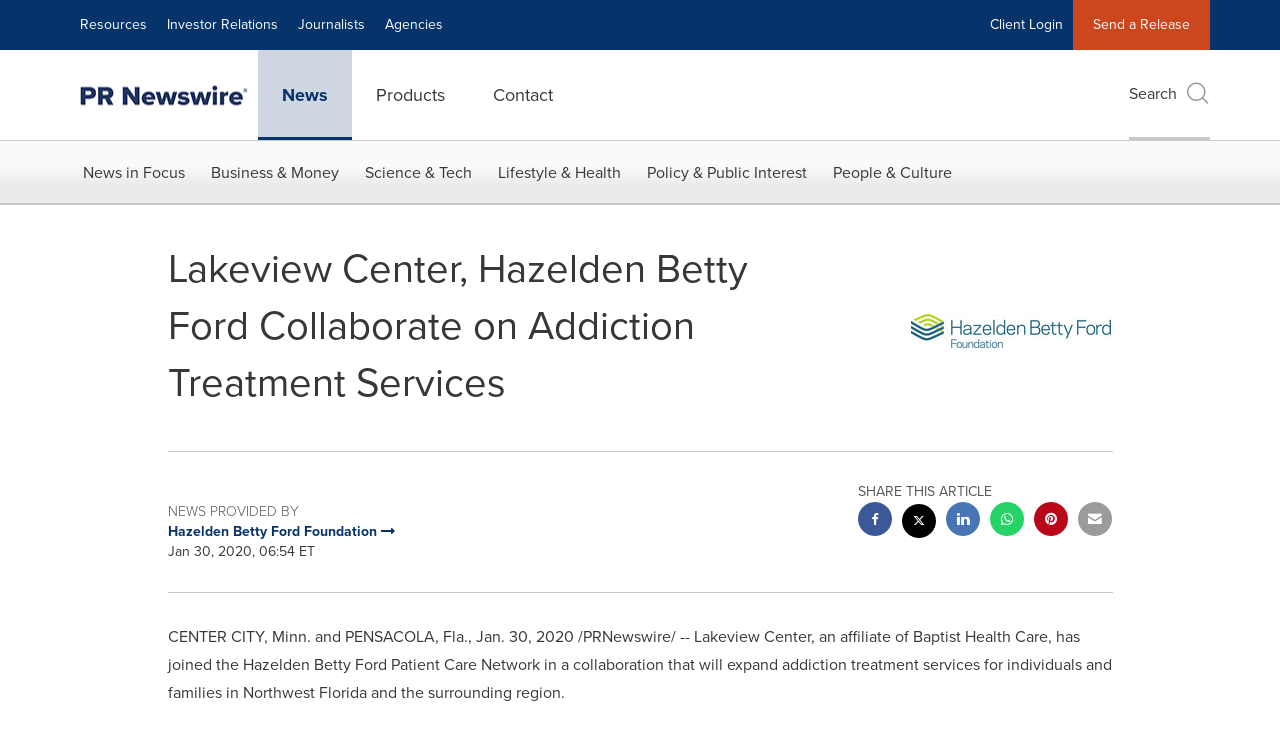

--- FILE ---
content_type: application/javascript; charset=UTF-8
request_url: https://www.prnewswire.com/cdn-cgi/challenge-platform/h/b/scripts/jsd/d251aa49a8a3/main.js?
body_size: 8687
content:
window._cf_chl_opt={AKGCx8:'b'};~function(n6,oj,oq,oU,oV,ou,oC,oJ,n0,n2){n6=l,function(K,x,nq,n5,o,n){for(nq={K:594,x:550,o:374,n:380,c:524,Y:544,e:439,s:422,d:549,I:595},n5=l,o=K();!![];)try{if(n=parseInt(n5(nq.K))/1+-parseInt(n5(nq.x))/2+-parseInt(n5(nq.o))/3+-parseInt(n5(nq.n))/4*(parseInt(n5(nq.c))/5)+parseInt(n5(nq.Y))/6+-parseInt(n5(nq.e))/7*(parseInt(n5(nq.s))/8)+-parseInt(n5(nq.d))/9*(-parseInt(n5(nq.I))/10),n===x)break;else o.push(o.shift())}catch(c){o.push(o.shift())}}(O,635030),oj=this||self,oq=oj[n6(616)],oU={},oU[n6(462)]='o',oU[n6(420)]='s',oU[n6(464)]='u',oU[n6(572)]='z',oU[n6(588)]='n',oU[n6(511)]='I',oU[n6(624)]='b',oV=oU,oj[n6(438)]=function(K,x,o,Y,nN,nz,nQ,nl,s,D,y,h,L,R,G){if(nN={K:480,x:518,o:453,n:390,c:453,Y:449,e:531,s:618,d:449,I:618,D:553,m:378,y:376,h:515,L:480,R:447,G:419,P:615,M:508,F:569,S:598},nz={K:603,x:376,o:537,n:530},nQ={K:496,x:472,o:459,n:581},nl=n6,s={'Uthbb':function(P,M){return P+M},'PHiVC':function(P,M){return M===P},'cvxbw':function(P,M,F,S){return P(M,F,S)},'cMgRy':function(P,M){return P+M},'QwgEd':function(P,M,F){return P(M,F)},'QluHi':function(P,M){return P+M},'TTmAI':function(P,M){return P+M}},s[nl(nN.K)](null,x)||void 0===x)return Y;for(D=ok(x),K[nl(nN.x)][nl(nN.o)]&&(D=D[nl(nN.n)](K[nl(nN.x)][nl(nN.c)](x))),D=K[nl(nN.Y)][nl(nN.e)]&&K[nl(nN.s)]?K[nl(nN.d)][nl(nN.e)](new K[(nl(nN.I))](D)):function(P,nK,M){for(nK=nl,P[nK(nz.K)](),M=0;M<P[nK(nz.x)];P[M]===P[s[nK(nz.o)](M,1)]?P[nK(nz.n)](s[nK(nz.o)](M,1),1):M+=1);return P}(D),y='nAsAaAb'.split('A'),y=y[nl(nN.D)][nl(nN.m)](y),h=0;h<D[nl(nN.y)];L=D[h],R=s[nl(nN.h)](ot,K,x,L),y(R)?(G=s[nl(nN.L)]('s',R)&&!K[nl(nN.R)](x[L]),nl(nN.G)===s[nl(nN.P)](o,L)?s[nl(nN.M)](I,o+L,R):G||I(s[nl(nN.F)](o,L),x[L])):I(s[nl(nN.S)](o,L),R),h++);return Y;function I(P,M,nO){nO=l,Object[nO(nQ.K)][nO(nQ.x)][nO(nQ.o)](Y,M)||(Y[M]=[]),Y[M][nO(nQ.n)](P)}},ou=n6(539)[n6(516)](';'),oC=ou[n6(553)][n6(378)](ou),oj[n6(398)]=function(K,x,c9,c8,nx,o,n,Y,s,I){for(c9={K:382,x:495,o:446,n:373,c:376,Y:443,e:593,s:551,d:581,I:627},c8={K:560,x:498,o:434,n:522,c:488,Y:631},nx=n6,o={'lwEtc':nx(c9.K),'ugVse':function(D,m){return D!==m},'Mhmtg':nx(c9.x),'ArHuX':function(D,m){return D+m},'MhZpF':function(D,m){return D<m},'sTOkX':function(D,m){return m===D},'XuywQ':function(D,m){return D(m)}},n=Object[nx(c9.o)](x),Y=0;o[nx(c9.n)](Y,n[nx(c9.c)]);Y++)if(s=n[Y],s==='f'&&(s='N'),K[s]){for(I=0;I<x[n[Y]][nx(c9.c)];o[nx(c9.Y)](-1,K[s][nx(c9.e)](x[n[Y]][I]))&&(o[nx(c9.s)](oC,x[n[Y]][I])||K[s][nx(c9.d)]('o.'+x[n[Y]][I])),I++);}else K[s]=x[n[Y]][nx(c9.I)](function(D,c7,no,y,h){if(c7={K:589,x:435,o:485,n:631},no=nx,o[no(c8.K)](o[no(c8.x)],no(c8.o)))return o[no(c8.n)]('o.',D);else y={'vQRKV':function(L){return L()},'xRPHF':o[no(c8.c)]},h=Y[no(c8.Y)]||function(){},I[no(c8.Y)]=function(nn){nn=no,y[nn(c7.K)](h),h[nn(c7.x)]!==y[nn(c7.o)]&&(h[nn(c7.n)]=h,L())}})},oJ=null,n0=oN(),n2=function(YT,Ya,YA,Yg,YF,YM,YP,nF,x,o,n,c){return YT={K:426,x:529,o:467,n:477},Ya={K:541,x:483,o:421,n:576,c:421,Y:613,e:545,s:576,d:520,I:454,D:489,m:581,y:541,h:576,L:520,R:592,G:596,P:479,M:397,F:509,S:545,i:461,H:596,g:479,A:386,a:533,T:395,b:600,B:466,W:587,j:466,U:394,V:541},YA={K:561,x:402,o:419,n:523,c:425,Y:507,e:376},Yg={K:425,x:628,o:400,n:408,c:561,Y:447,e:402,s:523},YF={K:395,x:613,o:376,n:466,c:496,Y:472,e:459,s:558,d:496,I:472,D:459,m:459,y:406,h:408,L:489,R:395,G:461,P:581,M:499,F:408,S:475,i:626,H:424,g:502,A:613,a:582,T:408,b:445,B:617,W:430,j:581,U:541,V:613,E:581,k:499,C:450,f:468,J:496,X:472,v:418,Z:408,Q:484,z:445,N:608,O0:526,O1:581,O2:455,O3:581,O4:499,O5:621,O6:541,O7:581,O8:499,O9:617,OO:507,Ol:581,OK:599,Ox:581,Oo:483,On:533},YM={K:614,x:590,o:463,n:521,c:546,Y:450,e:603,s:376,d:614,I:530,D:590},YP={K:525,x:466},nF=n6,x={'vbqUA':function(Y,e){return Y!==e},'kThJw':function(Y,e){return e==Y},'PRhah':function(Y,e){return e==Y},'LxJvB':function(Y,e){return Y<e},'qBGoW':function(Y,e){return Y+e},'nlige':function(Y,e){return Y>e},'wdMJG':function(Y,e){return Y<e},'rJArU':function(Y,e){return Y-e},'IzTQV':function(Y,e){return Y(e)},'kizjR':function(Y,e){return Y>e},'rHXtJ':function(Y,e){return e!==Y},'jbFEq':nF(YT.K),'hmJot':nF(YT.x),'wSTTj':function(Y,e){return Y<<e},'tfNQJ':function(Y,e){return Y>e},'TpSuI':function(Y,e){return e|Y},'naeTx':function(Y,e){return Y==e},'QzHSM':function(Y,e){return Y(e)},'rIYeg':function(Y,e){return Y>e},'jiAKJ':function(Y,e){return Y-e},'FdWFA':function(Y,e){return Y<<e},'KirtJ':function(Y,e){return Y&e},'PRhYh':function(Y,e){return Y>e},'wLZks':function(Y,e){return e==Y},'ZZPYo':function(Y,e){return Y==e},'KhiJE':function(Y,e){return Y-e},'KbhSR':function(Y,e){return Y(e)},'zBRKl':function(Y,e){return e*Y},'WMvxc':function(Y,e){return Y!=e},'jzXMt':function(Y,e){return Y(e)},'gYTce':function(Y,e){return e&Y},'MmUie':function(Y,e){return Y(e)},'Ojxyo':function(Y,e){return Y==e},'KalZJ':function(Y,e){return Y!=e},'eHnlc':function(Y,e){return e&Y},'ajMWs':function(Y,e){return Y*e},'gMabg':function(Y,e){return Y<e},'mSzBT':function(Y,e){return Y*e},'Wanhj':function(Y,e){return Y+e},'owbIQ':function(Y,e){return Y+e},'PepwP':function(Y,e){return e==Y}},o=String[nF(YT.o)],n={'h':function(Y,nS,e,s,I){if(nS=nF,e={},e[nS(YM.K)]=function(d,I){return I===d},e[nS(YM.x)]=function(d,I){return d+I},s=e,x[nS(YM.o)](nS(YM.n),nS(YM.c)))return x[nS(YM.Y)](null,Y)?'':n.g(Y,6,function(d,ni){return ni=nS,ni(YP.K)[ni(YP.x)](d)});else{for(e[nS(YM.e)](),I=0;I<s[nS(YM.s)];s[nS(YM.d)](d[I],I[I+1])?D[nS(YM.I)](s[nS(YM.D)](I,1),1):I+=1);return m}},'g':function(Y,s,I,nH,D,y,L,R,G,P,M,F,S,i,H,A,T,B){if(nH=nF,x[nH(YF.K)](null,Y))return'';for(y={},L={},R='',G=2,P=3,M=2,F=[],S=0,i=0,H=0;x[nH(YF.x)](H,Y[nH(YF.o)]);H+=1)if(A=Y[nH(YF.n)](H),Object[nH(YF.c)][nH(YF.Y)][nH(YF.e)](y,A)||(y[A]=P++,L[A]=!0),T=x[nH(YF.s)](R,A),Object[nH(YF.d)][nH(YF.I)][nH(YF.D)](y,T))R=T;else{if(Object[nH(YF.d)][nH(YF.Y)][nH(YF.m)](L,R)){if(x[nH(YF.y)](256,R[nH(YF.h)](0))){for(D=0;x[nH(YF.L)](D,M);S<<=1,x[nH(YF.R)](i,x[nH(YF.G)](s,1))?(i=0,F[nH(YF.P)](x[nH(YF.M)](I,S)),S=0):i++,D++);for(B=R[nH(YF.F)](0),D=0;x[nH(YF.S)](8,D);S=S<<1.73|B&1.42,s-1==i?(i=0,F[nH(YF.P)](I(S)),S=0):i++,B>>=1,D++);}else if(x[nH(YF.i)](x[nH(YF.H)],x[nH(YF.g)])){for(B=1,D=0;x[nH(YF.A)](D,M);S=x[nH(YF.a)](S,1)|B,i==s-1?(i=0,F[nH(YF.P)](I(S)),S=0):i++,B=0,D++);for(B=R[nH(YF.T)](0),D=0;x[nH(YF.b)](16,D);S=x[nH(YF.B)](S<<1.86,B&1.28),x[nH(YF.W)](i,s-1)?(i=0,F[nH(YF.j)](x[nH(YF.M)](I,S)),S=0):i++,B>>=1,D++);}else return;G--,G==0&&(G=Math[nH(YF.U)](2,M),M++),delete L[R]}else for(B=y[R],D=0;x[nH(YF.V)](D,M);S=1&B|S<<1.22,i==s-1?(i=0,F[nH(YF.E)](x[nH(YF.k)](I,S)),S=0):i++,B>>=1,D++);R=(G--,x[nH(YF.C)](0,G)&&(G=Math[nH(YF.U)](2,M),M++),y[T]=P++,x[nH(YF.f)](String,A))}if(R!==''){if(Object[nH(YF.J)][nH(YF.X)][nH(YF.m)](L,R)){if(x[nH(YF.v)](256,R[nH(YF.Z)](0))){for(D=0;D<M;S<<=1,i==x[nH(YF.Q)](s,1)?(i=0,F[nH(YF.P)](I(S)),S=0):i++,D++);for(B=R[nH(YF.F)](0),D=0;x[nH(YF.z)](8,D);S=x[nH(YF.N)](S,1)|x[nH(YF.O0)](B,1),i==s-1?(i=0,F[nH(YF.O1)](I(S)),S=0):i++,B>>=1,D++);}else{for(B=1,D=0;D<M;S=B|S<<1,s-1==i?(i=0,F[nH(YF.E)](x[nH(YF.M)](I,S)),S=0):i++,B=0,D++);for(B=R[nH(YF.F)](0),D=0;x[nH(YF.O2)](16,D);S=S<<1.39|1.73&B,s-1==i?(i=0,F[nH(YF.O3)](x[nH(YF.O4)](I,S)),S=0):i++,B>>=1,D++);}G--,x[nH(YF.O5)](0,G)&&(G=Math[nH(YF.O6)](2,M),M++),delete L[R]}else for(B=y[R],D=0;D<M;S=x[nH(YF.B)](S<<1,B&1),s-1==i?(i=0,F[nH(YF.O7)](x[nH(YF.O8)](I,S)),S=0):i++,B>>=1,D++);G--,0==G&&M++}for(B=2,D=0;D<M;S=x[nH(YF.O9)](S<<1,B&1),x[nH(YF.OO)](i,s-1)?(i=0,F[nH(YF.Ol)](I(S)),S=0):i++,B>>=1,D++);for(;;)if(S<<=1,i==x[nH(YF.OK)](s,1)){F[nH(YF.Ox)](x[nH(YF.Oo)](I,S));break}else i++;return F[nH(YF.On)]('')},'j':function(Y,ng,e,s){return ng=nF,e={},e[ng(YA.K)]=function(d,I){return d===I},e[ng(YA.x)]=ng(YA.o),e[ng(YA.n)]=function(d,I){return d+I},e[ng(YA.c)]=function(d,I){return d!==I},s=e,x[ng(YA.Y)](null,Y)?'':Y==''?null:n.i(Y[ng(YA.e)],32768,function(d,nA,D){if(nA=ng,s[nA(Yg.K)](nA(Yg.x),nA(Yg.o)))return Y[nA(Yg.n)](d);else D=s[nA(Yg.c)]('s',R)&&!G[nA(Yg.Y)](P[M]),s[nA(Yg.c)](s[nA(Yg.e)],F+S)?i(H+d,A):D||a(s[nA(Yg.s)](T,b),B[W])})},'i':function(Y,s,I,na,D,y,L,R,G,P,M,F,S,i,H,A,B,T){for(na=nF,D=[],y=4,L=4,R=3,G=[],F=I(0),S=s,i=1,P=0;3>P;D[P]=P,P+=1);for(H=0,A=Math[na(Ya.K)](2,2),M=1;M!=A;T=S&F,S>>=1,0==S&&(S=s,F=x[na(Ya.x)](I,i++)),H|=x[na(Ya.o)](0<T?1:0,M),M<<=1);switch(H){case 0:for(H=0,A=Math[na(Ya.K)](2,8),M=1;x[na(Ya.n)](M,A);T=S&F,S>>=1,S==0&&(S=s,F=I(i++)),H|=x[na(Ya.c)](x[na(Ya.Y)](0,T)?1:0,M),M<<=1);B=x[na(Ya.e)](o,H);break;case 1:for(H=0,A=Math[na(Ya.K)](2,16),M=1;x[na(Ya.s)](M,A);T=x[na(Ya.d)](F,S),S>>=1,S==0&&(S=s,F=x[na(Ya.I)](I,i++)),H|=x[na(Ya.c)](x[na(Ya.D)](0,T)?1:0,M),M<<=1);B=o(H);break;case 2:return''}for(P=D[3]=B,G[na(Ya.m)](B);;){if(i>Y)return'';for(H=0,A=Math[na(Ya.y)](2,R),M=1;x[na(Ya.h)](M,A);T=x[na(Ya.L)](F,S),S>>=1,x[na(Ya.R)](0,S)&&(S=s,F=I(i++)),H|=(x[na(Ya.Y)](0,T)?1:0)*M,M<<=1);switch(B=H){case 0:for(H=0,A=Math[na(Ya.y)](2,8),M=1;x[na(Ya.G)](M,A);T=x[na(Ya.P)](F,S),S>>=1,S==0&&(S=s,F=I(i++)),H|=x[na(Ya.M)](x[na(Ya.F)](0,T)?1:0,M),M<<=1);D[L++]=x[na(Ya.S)](o,H),B=x[na(Ya.i)](L,1),y--;break;case 1:for(H=0,A=Math[na(Ya.K)](2,16),M=1;x[na(Ya.H)](M,A);T=x[na(Ya.g)](F,S),S>>=1,S==0&&(S=s,F=I(i++)),H|=x[na(Ya.A)](0<T?1:0,M),M<<=1);D[L++]=o(H),B=L-1,y--;break;case 2:return G[na(Ya.a)]('')}if(x[na(Ya.T)](0,y)&&(y=Math[na(Ya.y)](2,R),R++),D[B])B=D[B];else if(B===L)B=x[na(Ya.b)](P,P[na(Ya.B)](0));else return null;G[na(Ya.m)](B),D[L++]=x[na(Ya.W)](P,B[na(Ya.j)](0)),y--,P=B,x[na(Ya.U)](0,y)&&(y=Math[na(Ya.V)](2,R),R++)}}},c={},c[nF(YT.n)]=n.h,c}(),n3();function oX(cY,ns,x,o,n,c,e){return cY={K:487,x:387,o:588,n:487,c:490,Y:396},ns=n6,x={},x[ns(cY.K)]=function(Y,e){return e!==Y},o=x,n=oj[ns(cY.x)],!n?null:(c=n.i,typeof c!==ns(cY.o)||c<30)?o[ns(cY.n)](ns(cY.c),ns(cY.Y))?null:(e={},e.r={},e.e=e,e):c}function or(K,cn,co,nY,x,o){cn={K:377,x:377,o:415},co={K:476,x:568,o:427,n:412},nY=n6,x={'kqHMV':function(n,c){return n(c)},'loWBS':function(n,c,Y){return n(c,Y)}},o=of(),x[nY(cn.K)](oz,o.r,function(n,ne){if(ne=nY,ne(co.K)===ne(co.x))return![];else typeof K===ne(co.o)&&x[ne(co.n)](K,n),ow()}),o.e&&x[nY(cn.x)](n1,nY(cn.o),o.e)}function n4(n,c,Yf,nj,Y,e,s,d){if(Yf={K:414,x:428,o:478,n:536,c:597,Y:554,e:610,s:414,d:413,I:584,D:375,m:428,y:605,h:555,L:413,R:584,G:585,P:605,M:555},nj=n6,Y={},Y[nj(Yf.K)]=nj(Yf.x),Y[nj(Yf.o)]=nj(Yf.n),Y[nj(Yf.c)]=nj(Yf.Y),e=Y,!n[nj(Yf.e)])return;c===e[nj(Yf.s)]?(s={},s[nj(Yf.d)]=nj(Yf.n),s[nj(Yf.I)]=n.r,s[nj(Yf.D)]=nj(Yf.m),oj[nj(Yf.y)][nj(Yf.h)](s,'*')):(d={},d[nj(Yf.L)]=e[nj(Yf.o)],d[nj(Yf.R)]=n.r,d[nj(Yf.D)]=e[nj(Yf.c)],d[nj(Yf.G)]=c,oj[nj(Yf.P)][nj(Yf.M)](d,'*'))}function of(cl,nc,o,n,c,Y,s,d){o=(cl={K:441,x:559,o:571,n:401,c:607,Y:399,e:519,s:532,d:505,I:510,D:470,m:385,y:399,h:630},nc=n6,{'EcXqa':function(I,D,m,y,h){return I(D,m,y,h)}});try{return n=oq[nc(cl.K)](nc(cl.x)),n[nc(cl.o)]=nc(cl.n),n[nc(cl.c)]='-1',oq[nc(cl.Y)][nc(cl.e)](n),c=n[nc(cl.s)],Y={},Y=o[nc(cl.d)](pRIb1,c,c,'',Y),Y=pRIb1(c,c[nc(cl.I)]||c[nc(cl.D)],'n.',Y),Y=pRIb1(c,n[nc(cl.m)],'d.',Y),oq[nc(cl.y)][nc(cl.h)](n),s={},s.r=Y,s.e=null,s}catch(I){return d={},d.r={},d.e=I,d}}function oZ(K,ch,nD){return ch={K:540},nD=n6,Math[nD(ch.K)]()<K}function n3(YC,Yu,Yt,YU,nT,K,x,o,n,e,c){if(YC={K:557,x:382,o:444,n:387,c:435,Y:527,e:625,s:492,d:469,I:562,D:625,m:500,y:413,h:536,L:584,R:375,G:554,P:585,M:605,F:555,S:631,i:631},Yu={K:410,x:435,o:567,n:631},Yt={K:586,x:392,o:392,n:527,c:492,Y:622,e:534,s:427,d:452,I:381,D:387,m:623},YU={K:429},nT=n6,K={'NSsrx':function(Y,e){return Y(e)},'OIAEX':function(Y,e){return e===Y},'vmogc':nT(YC.K),'uLbbV':function(Y){return Y()},'jftSH':function(Y,e){return e!==Y},'vUPAM':function(Y,e){return Y!==e},'VMAuR':nT(YC.x),'AzTAC':nT(YC.o)},x=oj[nT(YC.n)],!x)return;if(!oQ())return;(o=![],n=function(nB,Y,d){if(nB=nT,Y={'okkwC':function(e,s,nb){return nb=l,K[nb(YU.K)](e,s)},'zROfu':function(e){return e()}},K[nB(Yt.K)](K[nB(Yt.x)],K[nB(Yt.o)])){if(!o){if(o=!![],!K[nB(Yt.n)](oQ)){if(K[nB(Yt.c)](nB(Yt.Y),nB(Yt.e)))return;else typeof c===nB(Yt.s)&&Y[nB(Yt.d)](d,I),Y[nB(Yt.I)](s)}or(function(s){n4(x,s)})}}else return d=n[nB(Yt.D)],c[nB(Yt.m)](+Y(d.t))},oq[nT(YC.c)]!==nT(YC.x))?K[nT(YC.Y)](n):oj[nT(YC.e)]?K[nT(YC.s)](nT(YC.d),nT(YC.I))?oq[nT(YC.D)](K[nT(YC.m)],n):(e={},e[nT(YC.y)]=nT(YC.h),e[nT(YC.L)]=c.r,e[nT(YC.R)]=nT(YC.G),e[nT(YC.P)]=Y,n[nT(YC.M)][nT(YC.F)](e,'*')):(c=oq[nT(YC.S)]||function(){},oq[nT(YC.i)]=function(nW){nW=nT,c(),K[nW(Yu.K)](oq[nW(Yu.x)],K[nW(Yu.o)])&&(oq[nW(Yu.n)]=c,n())})}function ov(cd,nd,K){return cd={K:629,x:570},nd=n6,K={'HmzPo':function(o,n){return o!==n},'DcrmL':function(x){return x()}},K[nd(cd.K)](K[nd(cd.x)](oX),null)}function l(K,x,o,n){return K=K-373,o=O(),n=o[K],n}function ot(K,x,o,nC,n8,n,Y,e,s,I){for(nC={K:462,x:427,o:482,n:516,c:411,Y:427,e:471,s:591,d:391,I:611,D:573,m:573,y:432,h:449,L:449,R:416},n8=n6,n={'VCPqr':function(D,m){return D==m},'TsEZC':function(D,m,y){return D(m,y)},'fbabn':function(D,m){return m===D},'PCgWe':n8(nC.K),'pDelO':n8(nC.x),'OJMuu':function(D,m){return m===D}},Y=n8(nC.o)[n8(nC.n)]('|'),e=0;!![];){switch(Y[e++]){case'0':continue;case'1':return n[n8(nC.c)](n8(nC.Y),I)?n[n8(nC.e)](oE,K,s)?'N':'f':oV[I]||'?';case'2':I=typeof s;continue;case'3':if(n[n8(nC.s)](!1,s))return'F';continue;case'4':if(n[n8(nC.d)]==typeof s)try{if(n[n8(nC.c)](n[n8(nC.I)],typeof s[n8(nC.D)]))return s[n8(nC.m)](function(){}),'p'}catch(D){}continue;case'5':if(n[n8(nC.y)](s,K[n8(nC.h)]))return'D';continue;case'6':if(K[n8(nC.L)][n8(nC.R)](s))return'a';continue;case'7':if(!0===s)return'T';continue;case'8':try{s=x[o]}catch(m){return'i'}continue;case'9':if(null==s)return s===void 0?'u':'x';continue}break}}function oN(cV,nP){return cV={K:457},nP=n6,crypto&&crypto[nP(cV.K)]?crypto[nP(cV.K)]():''}function oE(K,x,nU,n7){return nU={K:440,x:496,o:542,n:459,c:593,Y:404},n7=n6,x instanceof K[n7(nU.K)]&&0<K[n7(nU.K)][n7(nU.x)][n7(nU.o)][n7(nU.n)](x)[n7(nU.c)](n7(nU.Y))}function ow(cy,nI,x,o,n){if(cy={K:501,x:612},nI=n6,x={},x[nI(cy.K)]=function(c,Y){return Y===c},x[nI(cy.x)]=function(c,Y){return Y*c},o=x,n=oX(),o[nI(cy.K)](n,null))return;oJ=(oJ&&clearTimeout(oJ),setTimeout(function(){or()},o[nI(cy.x)](n,1e3)))}function ok(K,nf,n9,x){for(nf={K:390,x:446,o:512},n9=n6,x=[];null!==K;x=x[n9(nf.K)](Object[n9(nf.x)](K)),K=Object[n9(nf.o)](K));return x}function oz(K,x,cU,cq,cj,cB,nh,o,n,c,Y){cU={K:491,x:409,o:383,n:578,c:448,Y:387,e:609,s:431,d:473,I:506,D:620,m:565,y:384,h:563,L:431,R:436,G:601,P:610,M:409,F:407,S:602,i:528,H:513,g:405,A:604,a:604,T:504,b:514,B:477,W:458},cq={K:481,x:433},cj={K:388,x:393,o:451,n:417,c:451,Y:428,e:481,s:543,d:451,I:446,D:437,m:376,y:566,h:577,L:376,R:593,G:581,P:627},cB={K:442,x:556,o:579,n:517},nh=n6,o={'PrtAL':function(e,s){return s!==e},'oOgLD':nh(cU.K),'VcCvC':nh(cU.x),'bCHTy':function(e,s){return e<s},'PaIfO':function(e,s){return e===s},'IeUXM':function(e,s){return e<s},'KZJis':function(e,s){return e<s},'Gjkvw':function(e,s){return e(s)},'jOTns':nh(cU.o),'msMft':function(e,s){return e+s},'igDmV':function(e,s){return e+s},'IXZmf':nh(cU.n),'rQLeZ':nh(cU.c),'kqjsj':function(e){return e()},'PzCdD':function(e){return e()}},n=oj[nh(cU.Y)],console[nh(cU.e)](oj[nh(cU.s)]),c=new oj[(nh(cU.d))](),c[nh(cU.I)](nh(cU.D),o[nh(cU.m)](o[nh(cU.y)](o[nh(cU.h)],oj[nh(cU.L)][nh(cU.R)]),o[nh(cU.G)])+n.r),n[nh(cU.P)]&&(c[nh(cU.M)]=5e3,c[nh(cU.F)]=function(nL){nL=nh,o[nL(cB.K)](nL(cB.x),o[nL(cB.o)])?x(o[nL(cB.n)]):x()}),c[nh(cU.S)]=function(nR,s,d,I,D){if(nR=nh,nR(cj.K)!==nR(cj.x))c[nR(cj.o)]>=200&&o[nR(cj.n)](c[nR(cj.c)],300)?x(nR(cj.Y)):o[nR(cj.e)](x,nR(cj.s)+c[nR(cj.d)]);else for(s=y[nR(cj.I)](h),d=0;o[nR(cj.D)](d,s[nR(cj.m)]);d++)if(I=s[d],o[nR(cj.y)]('f',I)&&(I='N'),A[I]){for(D=0;o[nR(cj.h)](D,a[s[d]][nR(cj.L)]);-1===T[I][nR(cj.R)](b[s[d]][D])&&(B(W[s[d]][D])||j[I][nR(cj.G)]('o.'+U[s[d]][D])),D++);}else V[I]=E[s[d]][nR(cj.P)](function(v){return'o.'+v})},c[nh(cU.i)]=function(nG){nG=nh,o[nG(cq.K)](x,o[nG(cq.x)])},Y={'t':o[nh(cU.H)](op),'lhr':oq[nh(cU.g)]&&oq[nh(cU.g)][nh(cU.A)]?oq[nh(cU.g)][nh(cU.a)]:'','api':n[nh(cU.P)]?!![]:![],'c':o[nh(cU.T)](ov),'payload':K},c[nh(cU.b)](n2[nh(cU.B)](JSON[nh(cU.W)](Y)))}function O(YJ){return YJ='isNaN,/jsd/oneshot/d251aa49a8a3/0.28985615062476305:1769462718:mqO0FOuJDZ0n6uNL2dJT_RrOchL9iyqCneOvf2K7vrw/,Array,kThJw,status,okkwC,getOwnPropertyNames,MmUie,PRhYh,dSsvy,randomUUID,stringify,call,ecMRX,rJArU,object,vbqUA,undefined,menqR,charAt,fromCharCode,QzHSM,xyRDx,navigator,TsEZC,hasOwnProperty,XMLHttpRequest,pkLOA2,kizjR,nfFeO,lhARAnk,marAc,eHnlc,PHiVC,Gjkvw,0|8|9|4|6|5|7|3|2|1,KbhSR,jiAKJ,xRPHF,SSTpq3,siZEa,lwEtc,wdMJG,NPLDU,orWQM,jftSH,LRmiB4,now,WwKeC,prototype,JBxy9,Mhmtg,IzTQV,AzTAC,ttkmu,hmJot,0|1|4|2|5|6|3|7,PzCdD,EcXqa,open,ZZPYo,QwgEd,gMabg,clientInformation,bigint,getPrototypeOf,kqjsj,send,cvxbw,split,VcCvC,Object,appendChild,gYTce,QbkAi,ArHuX,nuzCx,4357265MoOHjg,5UpuQX8wLqy6gd2Po3HaReYZ+CixIht9zr7Ob0VTnMlvFDSkNGAKscW$EJBm1f-4j,KirtJ,uLbbV,onerror,sEIZD,splice,from,contentWindow,join,Egkct,CnwA5,cloudflare-invisible,Uthbb,slZeY,_cf_chl_opt;JJgc4;PJAn2;kJOnV9;IWJi4;OHeaY1;DqMg0;FKmRv9;LpvFx1;cAdz2;PqBHf2;nFZCC5;ddwW5;pRIb1;rxvNi8;RrrrA2;erHi9,random,pow,toString,http-code:,3400218TyWyRv,jzXMt,HWBee,/invisible/jsd,jsd,4058622ieweRT,289438cdzCtZ,XuywQ,JNESP,includes,error,postMessage,kMLeU,tkmjG,qBGoW,iframe,ugVse,dLlBp,iBvYh,IXZmf,INvqU,msMft,PaIfO,VMAuR,lMRiH,QluHi,DcrmL,style,symbol,catch,miqlc,/b/ov1/0.28985615062476305:1769462718:mqO0FOuJDZ0n6uNL2dJT_RrOchL9iyqCneOvf2K7vrw/,WMvxc,IeUXM,/cdn-cgi/challenge-platform/h/,oOgLD,aUjz8,push,wSTTj,oTLli,sid,detail,OIAEX,owbIQ,number,vQRKV,gKlQS,fbabn,Ojxyo,indexOf,1103925ybfGRz,30XWAXUn,KalZJ,twdbH,TTmAI,KhiJE,Wanhj,rQLeZ,onload,sort,href,parent,AdeF3,tabIndex,FdWFA,log,api,pDelO,xLQHC,LxJvB,YscTD,cMgRy,document,TpSuI,Set,ZwPtQ,POST,wLZks,pDJYR,floor,boolean,addEventListener,rHXtJ,map,WzBWR,HmzPo,removeChild,onreadystatechange,MhZpF,3243762tCAsIP,event,length,loWBS,bind,chctx,4FOwWGZ,zROfu,loading,xhr-error,igDmV,contentDocument,mSzBT,__CF$cv$params,ZHjdA,1|2|4|3|0,concat,PCgWe,vmogc,iTFsM,PepwP,PRhah,VIhSd,ajMWs,rxvNi8,body,ZvxQL,display: none,YsKmx,errorInfoObject,[native code],location,nlige,ontimeout,charCodeAt,timeout,vUPAM,VCPqr,kqHMV,source,ftAsn,error on cf_chl_props,isArray,KZJis,rIYeg,d.cookie,string,zBRKl,112PCTNeG,TYlZ6,jbFEq,BmjMF,HBZRw,function,success,NSsrx,naeTx,_cf_chl_opt,OJMuu,jOTns,VprFe,readyState,AKGCx8,bCHTy,pRIb1,145523JXrKkX,Function,createElement,PrtAL,sTOkX,DOMContentLoaded,tfNQJ,keys'.split(','),O=function(){return YJ},O()}function op(cL,nm,K){return cL={K:387,x:623},nm=n6,K=oj[nm(cL.K)],Math[nm(cL.x)](+atob(K.t))}function oQ(cP,ny,x,o,n,c,Y,e,s){for(cP={K:574,x:389,o:538,n:465,c:516,Y:623,e:465,s:494},ny=n6,x={},x[ny(cP.K)]=ny(cP.x),x[ny(cP.o)]=function(d,I){return d>I},x[ny(cP.n)]=function(d,I){return d/I},o=x,n=o[ny(cP.K)][ny(cP.c)]('|'),c=0;!![];){switch(n[c++]){case'0':return!![];case'1':Y=3600;continue;case'2':e=op();continue;case'3':if(o[ny(cP.o)](s-e,Y))return![];continue;case'4':s=Math[ny(cP.Y)](o[ny(cP.e)](Date[ny(cP.s)](),1e3));continue}break}}function n1(c,Y,cu,nM,s,d,I,D,m,y,h,L,R,G,P,M){if(cu={K:456,x:382,o:583,n:460,c:552,Y:619,e:564,s:548,d:460,I:435,D:456,m:631,y:606,h:423,L:503,R:516,G:387,P:619,M:578,F:431,S:436,i:575,H:547,g:506,A:620,a:535,T:431,b:535,B:486,W:431,j:486,U:493,V:474,E:580,k:497,C:473,f:409,J:407,X:403,v:379,Z:413,Q:564,z:514,N:477},nM=n6,s={},s[nM(cu.K)]=nM(cu.x),s[nM(cu.o)]=function(F,S){return F!==S},s[nM(cu.n)]=nM(cu.c),s[nM(cu.Y)]=function(F,S){return F+S},s[nM(cu.e)]=nM(cu.s),d=s,!oZ(0)){if(d[nM(cu.o)](d[nM(cu.d)],d[nM(cu.n)]))Y(),e[nM(cu.I)]!==d[nM(cu.D)]&&(D[nM(cu.m)]=m,y());else return![]}D=(I={},I[nM(cu.y)]=c,I[nM(cu.h)]=Y,I);try{for(m=nM(cu.L)[nM(cu.R)]('|'),y=0;!![];){switch(m[y++]){case'0':h=oj[nM(cu.G)];continue;case'1':L=d[nM(cu.P)](nM(cu.M)+oj[nM(cu.F)][nM(cu.S)],nM(cu.i))+h.r+nM(cu.H);continue;case'2':P[nM(cu.g)](nM(cu.A),L);continue;case'3':G=(R={},R[nM(cu.a)]=oj[nM(cu.T)][nM(cu.b)],R[nM(cu.B)]=oj[nM(cu.W)][nM(cu.j)],R[nM(cu.U)]=oj[nM(cu.W)][nM(cu.U)],R[nM(cu.V)]=oj[nM(cu.F)][nM(cu.E)],R[nM(cu.k)]=n0,R);continue;case'4':P=new oj[(nM(cu.C))]();continue;case'5':P[nM(cu.f)]=2500;continue;case'6':P[nM(cu.J)]=function(){};continue;case'7':M={},M[nM(cu.X)]=D,M[nM(cu.v)]=G,M[nM(cu.Z)]=d[nM(cu.Q)],P[nM(cu.z)](n2[nM(cu.N)](M));continue}break}}catch(S){}}}()